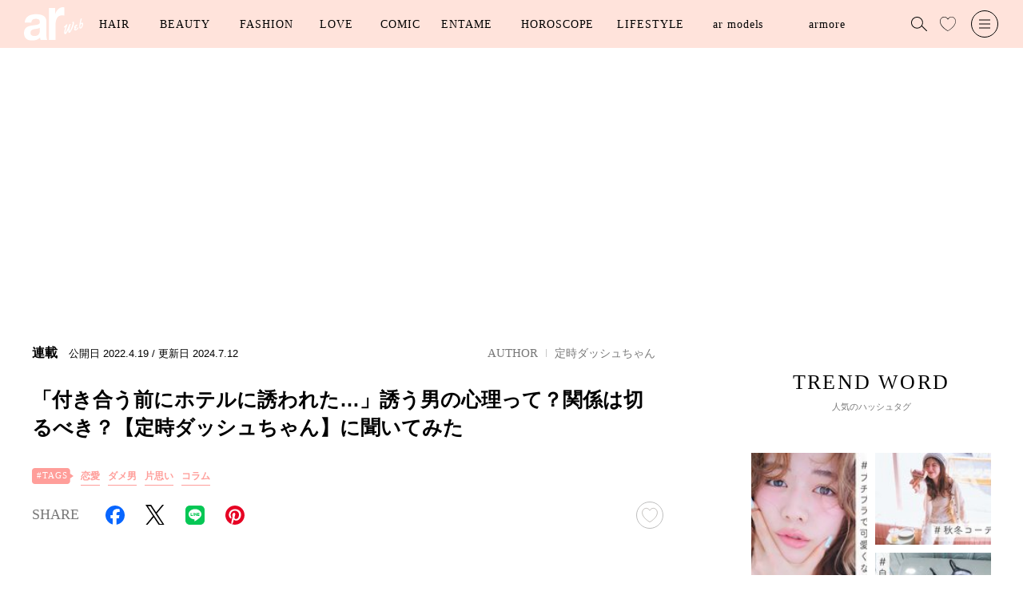

--- FILE ---
content_type: text/html; charset=utf-8
request_url: https://www.google.com/recaptcha/api2/aframe
body_size: 268
content:
<!DOCTYPE HTML><html><head><meta http-equiv="content-type" content="text/html; charset=UTF-8"></head><body><script nonce="Psn2nysCHOFzWNjK15OYQw">/** Anti-fraud and anti-abuse applications only. See google.com/recaptcha */ try{var clients={'sodar':'https://pagead2.googlesyndication.com/pagead/sodar?'};window.addEventListener("message",function(a){try{if(a.source===window.parent){var b=JSON.parse(a.data);var c=clients[b['id']];if(c){var d=document.createElement('img');d.src=c+b['params']+'&rc='+(localStorage.getItem("rc::a")?sessionStorage.getItem("rc::b"):"");window.document.body.appendChild(d);sessionStorage.setItem("rc::e",parseInt(sessionStorage.getItem("rc::e")||0)+1);localStorage.setItem("rc::h",'1769592193960');}}}catch(b){}});window.parent.postMessage("_grecaptcha_ready", "*");}catch(b){}</script></body></html>

--- FILE ---
content_type: image/svg+xml
request_url: https://arweb.ismcdn.jp/common/images/ar/icon_arrow.svg
body_size: -23
content:
<svg enable-background="new 0 0 7.1 10.8" viewBox="0 0 7.1 10.8" xmlns="http://www.w3.org/2000/svg"><path d="m.3 10.4 6-5-6-5" fill="none" stroke="#000" stroke-miterlimit="10"/></svg>

--- FILE ---
content_type: application/javascript; charset=utf-8
request_url: https://fundingchoicesmessages.google.com/f/AGSKWxXWMJTvmoiPqpI4IYH17kka2BxXmfpcWgGHvo9lUw6aZqCmQpS3gH-Vpc8vwOYpHf7JMSwoc0e1BLhli6RgvS31FoH1xRG_6s0BHjByCNXOm4D48SI_voqHBzVh4Uq_q-CE3PMl4h9TFa7A-W_nAtw3wB7cGV4RPIJV3-cCz6bNFi1-q1NAzzwUjQU0/_/txt_ad_/doubleclickbannerad?/webads_/adfeedtestview./n4403ad.
body_size: -1285
content:
window['755cc48a-b06f-4af4-80f4-b3a20e0450ad'] = true;

--- FILE ---
content_type: text/javascript;charset=utf-8
request_url: https://id.cxense.com/public/user/id?json=%7B%22identities%22%3A%5B%7B%22type%22%3A%22ckp%22%2C%22id%22%3A%22mkxthy1lumwd2wg1%22%7D%2C%7B%22type%22%3A%22lst%22%2C%22id%22%3A%22c9xa6bzdhsvk2pkdg7z9spvrg%22%7D%2C%7B%22type%22%3A%22cst%22%2C%22id%22%3A%22c9xa6bzdhsvk2pkdg7z9spvrg%22%7D%5D%7D&callback=cXJsonpCB1
body_size: 188
content:
/**/
cXJsonpCB1({"httpStatus":200,"response":{"userId":"cx:3emokx74kzt4zb4sumo7ta4ja:1vflqqpt242u2","newUser":true}})

--- FILE ---
content_type: image/svg+xml
request_url: https://arweb.ismcdn.jp/common/images/common/sns_icon_facebook.svg
body_size: 160
content:
<svg enable-background="new 0 0 50 50" viewBox="0 0 50 50" xmlns="http://www.w3.org/2000/svg"><path d="m50 25c0-13.8-11.2-25-25-25s-25 11.2-25 25c0 11.7 8.1 21.6 19 24.3v-16.7h-5.2v-7.6h5.2v-3.3c0-8.5 3.9-12.5 12.2-12.5 1.6 0 4.3.3 5.4.6v6.9c-.6-.1-1.6-.1-2.9-.1-4.1 0-5.7 1.6-5.7 5.6v2.8h8.2l-1.4 7.6h-6.8v17.2c12.4-1.5 22-12 22-24.8z" fill="#0866ff"/><path d="m34.8 32.6 1.4-7.6h-8.2v-2.7c0-4 1.6-5.6 5.7-5.6 1.3 0 2.3 0 2.9.1v-6.9c-1.1-.3-3.9-.6-5.4-.6-8.4 0-12.2 3.9-12.2 12.4v3.3h-5.2v7.6h5.2v16.6c1.9.5 4 .7 6 .7 1 0 2-.1 3-.2v-17.1z" fill="#fff"/></svg>

--- FILE ---
content_type: image/svg+xml
request_url: https://arweb.ismcdn.jp/common/images/common/sns_icon_pinterest.svg
body_size: 205
content:
<svg enable-background="new 0 0 50 50" viewBox="0 0 50 50" xmlns="http://www.w3.org/2000/svg"><path d="m25 0c-13.8 0-25 11.2-25 25 0 10.6 6.6 19.6 15.9 23.3-.2-2-.4-5 .1-7.2.5-1.9 2.9-12.4 2.9-12.4s-.7-1.5-.7-3.7c0-3.5 2-6.1 4.5-6.1 2.1 0 3.2 1.6 3.2 3.5 0 2.1-1.4 5.3-2.1 8.3-.6 2.5 1.2 4.5 3.7 4.5 4.4 0 7.9-4.7 7.9-11.5 0-6-4.3-10.2-10.4-10.2-7.1 0-11.3 5.3-11.3 10.8 0 2.1.8 4.5 1.9 5.7.2.2.2.5.2.7-.2.8-.6 2.5-.7 2.8-.1.5-.4.6-.8.3-3.3-1.2-5.3-5.8-5.3-9.4 0-7.9 5.7-15.1 16.5-15.1 8.7 0 15.4 6.2 15.4 14.4s-5.4 15.5-13 15.5c-2.5 0-4.9-1.3-5.7-2.9 0 0-1.3 4.8-1.6 5.9-.6 2.2-2.1 4.9-3.1 6.6 2.3.7 4.8 1.1 7.4 1.1 13.8 0 25-11.2 25-25s-11.1-24.9-24.9-24.9z" fill="#e60023"/></svg>

--- FILE ---
content_type: text/javascript;charset=utf-8
request_url: https://p1cluster.cxense.com/p1.js
body_size: 99
content:
cX.library.onP1('c9xa6bzdhsvk2pkdg7z9spvrg');
